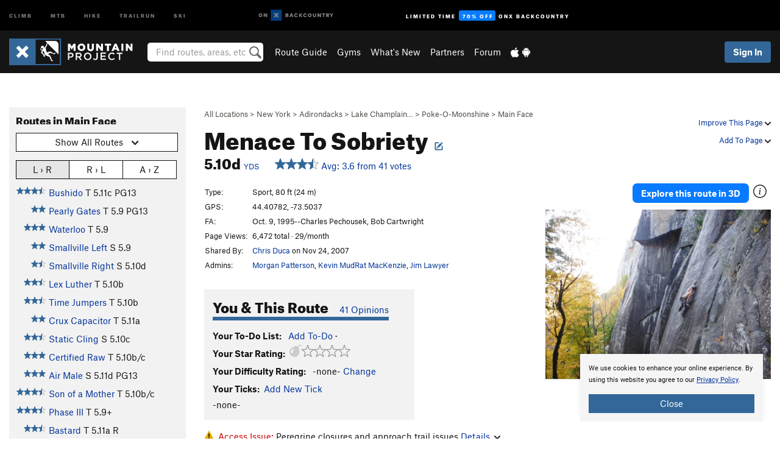

--- FILE ---
content_type: text/html; charset=utf-8
request_url: https://www.google.com/recaptcha/enterprise/anchor?ar=1&k=6LdFNV0jAAAAAJb9kqjVRGnzoAzDwSuJU1LLcyLn&co=aHR0cHM6Ly93d3cubW91bnRhaW5wcm9qZWN0LmNvbTo0NDM.&hl=en&v=N67nZn4AqZkNcbeMu4prBgzg&size=invisible&anchor-ms=20000&execute-ms=30000&cb=fa2f8ov3pfe7
body_size: 48816
content:
<!DOCTYPE HTML><html dir="ltr" lang="en"><head><meta http-equiv="Content-Type" content="text/html; charset=UTF-8">
<meta http-equiv="X-UA-Compatible" content="IE=edge">
<title>reCAPTCHA</title>
<style type="text/css">
/* cyrillic-ext */
@font-face {
  font-family: 'Roboto';
  font-style: normal;
  font-weight: 400;
  font-stretch: 100%;
  src: url(//fonts.gstatic.com/s/roboto/v48/KFO7CnqEu92Fr1ME7kSn66aGLdTylUAMa3GUBHMdazTgWw.woff2) format('woff2');
  unicode-range: U+0460-052F, U+1C80-1C8A, U+20B4, U+2DE0-2DFF, U+A640-A69F, U+FE2E-FE2F;
}
/* cyrillic */
@font-face {
  font-family: 'Roboto';
  font-style: normal;
  font-weight: 400;
  font-stretch: 100%;
  src: url(//fonts.gstatic.com/s/roboto/v48/KFO7CnqEu92Fr1ME7kSn66aGLdTylUAMa3iUBHMdazTgWw.woff2) format('woff2');
  unicode-range: U+0301, U+0400-045F, U+0490-0491, U+04B0-04B1, U+2116;
}
/* greek-ext */
@font-face {
  font-family: 'Roboto';
  font-style: normal;
  font-weight: 400;
  font-stretch: 100%;
  src: url(//fonts.gstatic.com/s/roboto/v48/KFO7CnqEu92Fr1ME7kSn66aGLdTylUAMa3CUBHMdazTgWw.woff2) format('woff2');
  unicode-range: U+1F00-1FFF;
}
/* greek */
@font-face {
  font-family: 'Roboto';
  font-style: normal;
  font-weight: 400;
  font-stretch: 100%;
  src: url(//fonts.gstatic.com/s/roboto/v48/KFO7CnqEu92Fr1ME7kSn66aGLdTylUAMa3-UBHMdazTgWw.woff2) format('woff2');
  unicode-range: U+0370-0377, U+037A-037F, U+0384-038A, U+038C, U+038E-03A1, U+03A3-03FF;
}
/* math */
@font-face {
  font-family: 'Roboto';
  font-style: normal;
  font-weight: 400;
  font-stretch: 100%;
  src: url(//fonts.gstatic.com/s/roboto/v48/KFO7CnqEu92Fr1ME7kSn66aGLdTylUAMawCUBHMdazTgWw.woff2) format('woff2');
  unicode-range: U+0302-0303, U+0305, U+0307-0308, U+0310, U+0312, U+0315, U+031A, U+0326-0327, U+032C, U+032F-0330, U+0332-0333, U+0338, U+033A, U+0346, U+034D, U+0391-03A1, U+03A3-03A9, U+03B1-03C9, U+03D1, U+03D5-03D6, U+03F0-03F1, U+03F4-03F5, U+2016-2017, U+2034-2038, U+203C, U+2040, U+2043, U+2047, U+2050, U+2057, U+205F, U+2070-2071, U+2074-208E, U+2090-209C, U+20D0-20DC, U+20E1, U+20E5-20EF, U+2100-2112, U+2114-2115, U+2117-2121, U+2123-214F, U+2190, U+2192, U+2194-21AE, U+21B0-21E5, U+21F1-21F2, U+21F4-2211, U+2213-2214, U+2216-22FF, U+2308-230B, U+2310, U+2319, U+231C-2321, U+2336-237A, U+237C, U+2395, U+239B-23B7, U+23D0, U+23DC-23E1, U+2474-2475, U+25AF, U+25B3, U+25B7, U+25BD, U+25C1, U+25CA, U+25CC, U+25FB, U+266D-266F, U+27C0-27FF, U+2900-2AFF, U+2B0E-2B11, U+2B30-2B4C, U+2BFE, U+3030, U+FF5B, U+FF5D, U+1D400-1D7FF, U+1EE00-1EEFF;
}
/* symbols */
@font-face {
  font-family: 'Roboto';
  font-style: normal;
  font-weight: 400;
  font-stretch: 100%;
  src: url(//fonts.gstatic.com/s/roboto/v48/KFO7CnqEu92Fr1ME7kSn66aGLdTylUAMaxKUBHMdazTgWw.woff2) format('woff2');
  unicode-range: U+0001-000C, U+000E-001F, U+007F-009F, U+20DD-20E0, U+20E2-20E4, U+2150-218F, U+2190, U+2192, U+2194-2199, U+21AF, U+21E6-21F0, U+21F3, U+2218-2219, U+2299, U+22C4-22C6, U+2300-243F, U+2440-244A, U+2460-24FF, U+25A0-27BF, U+2800-28FF, U+2921-2922, U+2981, U+29BF, U+29EB, U+2B00-2BFF, U+4DC0-4DFF, U+FFF9-FFFB, U+10140-1018E, U+10190-1019C, U+101A0, U+101D0-101FD, U+102E0-102FB, U+10E60-10E7E, U+1D2C0-1D2D3, U+1D2E0-1D37F, U+1F000-1F0FF, U+1F100-1F1AD, U+1F1E6-1F1FF, U+1F30D-1F30F, U+1F315, U+1F31C, U+1F31E, U+1F320-1F32C, U+1F336, U+1F378, U+1F37D, U+1F382, U+1F393-1F39F, U+1F3A7-1F3A8, U+1F3AC-1F3AF, U+1F3C2, U+1F3C4-1F3C6, U+1F3CA-1F3CE, U+1F3D4-1F3E0, U+1F3ED, U+1F3F1-1F3F3, U+1F3F5-1F3F7, U+1F408, U+1F415, U+1F41F, U+1F426, U+1F43F, U+1F441-1F442, U+1F444, U+1F446-1F449, U+1F44C-1F44E, U+1F453, U+1F46A, U+1F47D, U+1F4A3, U+1F4B0, U+1F4B3, U+1F4B9, U+1F4BB, U+1F4BF, U+1F4C8-1F4CB, U+1F4D6, U+1F4DA, U+1F4DF, U+1F4E3-1F4E6, U+1F4EA-1F4ED, U+1F4F7, U+1F4F9-1F4FB, U+1F4FD-1F4FE, U+1F503, U+1F507-1F50B, U+1F50D, U+1F512-1F513, U+1F53E-1F54A, U+1F54F-1F5FA, U+1F610, U+1F650-1F67F, U+1F687, U+1F68D, U+1F691, U+1F694, U+1F698, U+1F6AD, U+1F6B2, U+1F6B9-1F6BA, U+1F6BC, U+1F6C6-1F6CF, U+1F6D3-1F6D7, U+1F6E0-1F6EA, U+1F6F0-1F6F3, U+1F6F7-1F6FC, U+1F700-1F7FF, U+1F800-1F80B, U+1F810-1F847, U+1F850-1F859, U+1F860-1F887, U+1F890-1F8AD, U+1F8B0-1F8BB, U+1F8C0-1F8C1, U+1F900-1F90B, U+1F93B, U+1F946, U+1F984, U+1F996, U+1F9E9, U+1FA00-1FA6F, U+1FA70-1FA7C, U+1FA80-1FA89, U+1FA8F-1FAC6, U+1FACE-1FADC, U+1FADF-1FAE9, U+1FAF0-1FAF8, U+1FB00-1FBFF;
}
/* vietnamese */
@font-face {
  font-family: 'Roboto';
  font-style: normal;
  font-weight: 400;
  font-stretch: 100%;
  src: url(//fonts.gstatic.com/s/roboto/v48/KFO7CnqEu92Fr1ME7kSn66aGLdTylUAMa3OUBHMdazTgWw.woff2) format('woff2');
  unicode-range: U+0102-0103, U+0110-0111, U+0128-0129, U+0168-0169, U+01A0-01A1, U+01AF-01B0, U+0300-0301, U+0303-0304, U+0308-0309, U+0323, U+0329, U+1EA0-1EF9, U+20AB;
}
/* latin-ext */
@font-face {
  font-family: 'Roboto';
  font-style: normal;
  font-weight: 400;
  font-stretch: 100%;
  src: url(//fonts.gstatic.com/s/roboto/v48/KFO7CnqEu92Fr1ME7kSn66aGLdTylUAMa3KUBHMdazTgWw.woff2) format('woff2');
  unicode-range: U+0100-02BA, U+02BD-02C5, U+02C7-02CC, U+02CE-02D7, U+02DD-02FF, U+0304, U+0308, U+0329, U+1D00-1DBF, U+1E00-1E9F, U+1EF2-1EFF, U+2020, U+20A0-20AB, U+20AD-20C0, U+2113, U+2C60-2C7F, U+A720-A7FF;
}
/* latin */
@font-face {
  font-family: 'Roboto';
  font-style: normal;
  font-weight: 400;
  font-stretch: 100%;
  src: url(//fonts.gstatic.com/s/roboto/v48/KFO7CnqEu92Fr1ME7kSn66aGLdTylUAMa3yUBHMdazQ.woff2) format('woff2');
  unicode-range: U+0000-00FF, U+0131, U+0152-0153, U+02BB-02BC, U+02C6, U+02DA, U+02DC, U+0304, U+0308, U+0329, U+2000-206F, U+20AC, U+2122, U+2191, U+2193, U+2212, U+2215, U+FEFF, U+FFFD;
}
/* cyrillic-ext */
@font-face {
  font-family: 'Roboto';
  font-style: normal;
  font-weight: 500;
  font-stretch: 100%;
  src: url(//fonts.gstatic.com/s/roboto/v48/KFO7CnqEu92Fr1ME7kSn66aGLdTylUAMa3GUBHMdazTgWw.woff2) format('woff2');
  unicode-range: U+0460-052F, U+1C80-1C8A, U+20B4, U+2DE0-2DFF, U+A640-A69F, U+FE2E-FE2F;
}
/* cyrillic */
@font-face {
  font-family: 'Roboto';
  font-style: normal;
  font-weight: 500;
  font-stretch: 100%;
  src: url(//fonts.gstatic.com/s/roboto/v48/KFO7CnqEu92Fr1ME7kSn66aGLdTylUAMa3iUBHMdazTgWw.woff2) format('woff2');
  unicode-range: U+0301, U+0400-045F, U+0490-0491, U+04B0-04B1, U+2116;
}
/* greek-ext */
@font-face {
  font-family: 'Roboto';
  font-style: normal;
  font-weight: 500;
  font-stretch: 100%;
  src: url(//fonts.gstatic.com/s/roboto/v48/KFO7CnqEu92Fr1ME7kSn66aGLdTylUAMa3CUBHMdazTgWw.woff2) format('woff2');
  unicode-range: U+1F00-1FFF;
}
/* greek */
@font-face {
  font-family: 'Roboto';
  font-style: normal;
  font-weight: 500;
  font-stretch: 100%;
  src: url(//fonts.gstatic.com/s/roboto/v48/KFO7CnqEu92Fr1ME7kSn66aGLdTylUAMa3-UBHMdazTgWw.woff2) format('woff2');
  unicode-range: U+0370-0377, U+037A-037F, U+0384-038A, U+038C, U+038E-03A1, U+03A3-03FF;
}
/* math */
@font-face {
  font-family: 'Roboto';
  font-style: normal;
  font-weight: 500;
  font-stretch: 100%;
  src: url(//fonts.gstatic.com/s/roboto/v48/KFO7CnqEu92Fr1ME7kSn66aGLdTylUAMawCUBHMdazTgWw.woff2) format('woff2');
  unicode-range: U+0302-0303, U+0305, U+0307-0308, U+0310, U+0312, U+0315, U+031A, U+0326-0327, U+032C, U+032F-0330, U+0332-0333, U+0338, U+033A, U+0346, U+034D, U+0391-03A1, U+03A3-03A9, U+03B1-03C9, U+03D1, U+03D5-03D6, U+03F0-03F1, U+03F4-03F5, U+2016-2017, U+2034-2038, U+203C, U+2040, U+2043, U+2047, U+2050, U+2057, U+205F, U+2070-2071, U+2074-208E, U+2090-209C, U+20D0-20DC, U+20E1, U+20E5-20EF, U+2100-2112, U+2114-2115, U+2117-2121, U+2123-214F, U+2190, U+2192, U+2194-21AE, U+21B0-21E5, U+21F1-21F2, U+21F4-2211, U+2213-2214, U+2216-22FF, U+2308-230B, U+2310, U+2319, U+231C-2321, U+2336-237A, U+237C, U+2395, U+239B-23B7, U+23D0, U+23DC-23E1, U+2474-2475, U+25AF, U+25B3, U+25B7, U+25BD, U+25C1, U+25CA, U+25CC, U+25FB, U+266D-266F, U+27C0-27FF, U+2900-2AFF, U+2B0E-2B11, U+2B30-2B4C, U+2BFE, U+3030, U+FF5B, U+FF5D, U+1D400-1D7FF, U+1EE00-1EEFF;
}
/* symbols */
@font-face {
  font-family: 'Roboto';
  font-style: normal;
  font-weight: 500;
  font-stretch: 100%;
  src: url(//fonts.gstatic.com/s/roboto/v48/KFO7CnqEu92Fr1ME7kSn66aGLdTylUAMaxKUBHMdazTgWw.woff2) format('woff2');
  unicode-range: U+0001-000C, U+000E-001F, U+007F-009F, U+20DD-20E0, U+20E2-20E4, U+2150-218F, U+2190, U+2192, U+2194-2199, U+21AF, U+21E6-21F0, U+21F3, U+2218-2219, U+2299, U+22C4-22C6, U+2300-243F, U+2440-244A, U+2460-24FF, U+25A0-27BF, U+2800-28FF, U+2921-2922, U+2981, U+29BF, U+29EB, U+2B00-2BFF, U+4DC0-4DFF, U+FFF9-FFFB, U+10140-1018E, U+10190-1019C, U+101A0, U+101D0-101FD, U+102E0-102FB, U+10E60-10E7E, U+1D2C0-1D2D3, U+1D2E0-1D37F, U+1F000-1F0FF, U+1F100-1F1AD, U+1F1E6-1F1FF, U+1F30D-1F30F, U+1F315, U+1F31C, U+1F31E, U+1F320-1F32C, U+1F336, U+1F378, U+1F37D, U+1F382, U+1F393-1F39F, U+1F3A7-1F3A8, U+1F3AC-1F3AF, U+1F3C2, U+1F3C4-1F3C6, U+1F3CA-1F3CE, U+1F3D4-1F3E0, U+1F3ED, U+1F3F1-1F3F3, U+1F3F5-1F3F7, U+1F408, U+1F415, U+1F41F, U+1F426, U+1F43F, U+1F441-1F442, U+1F444, U+1F446-1F449, U+1F44C-1F44E, U+1F453, U+1F46A, U+1F47D, U+1F4A3, U+1F4B0, U+1F4B3, U+1F4B9, U+1F4BB, U+1F4BF, U+1F4C8-1F4CB, U+1F4D6, U+1F4DA, U+1F4DF, U+1F4E3-1F4E6, U+1F4EA-1F4ED, U+1F4F7, U+1F4F9-1F4FB, U+1F4FD-1F4FE, U+1F503, U+1F507-1F50B, U+1F50D, U+1F512-1F513, U+1F53E-1F54A, U+1F54F-1F5FA, U+1F610, U+1F650-1F67F, U+1F687, U+1F68D, U+1F691, U+1F694, U+1F698, U+1F6AD, U+1F6B2, U+1F6B9-1F6BA, U+1F6BC, U+1F6C6-1F6CF, U+1F6D3-1F6D7, U+1F6E0-1F6EA, U+1F6F0-1F6F3, U+1F6F7-1F6FC, U+1F700-1F7FF, U+1F800-1F80B, U+1F810-1F847, U+1F850-1F859, U+1F860-1F887, U+1F890-1F8AD, U+1F8B0-1F8BB, U+1F8C0-1F8C1, U+1F900-1F90B, U+1F93B, U+1F946, U+1F984, U+1F996, U+1F9E9, U+1FA00-1FA6F, U+1FA70-1FA7C, U+1FA80-1FA89, U+1FA8F-1FAC6, U+1FACE-1FADC, U+1FADF-1FAE9, U+1FAF0-1FAF8, U+1FB00-1FBFF;
}
/* vietnamese */
@font-face {
  font-family: 'Roboto';
  font-style: normal;
  font-weight: 500;
  font-stretch: 100%;
  src: url(//fonts.gstatic.com/s/roboto/v48/KFO7CnqEu92Fr1ME7kSn66aGLdTylUAMa3OUBHMdazTgWw.woff2) format('woff2');
  unicode-range: U+0102-0103, U+0110-0111, U+0128-0129, U+0168-0169, U+01A0-01A1, U+01AF-01B0, U+0300-0301, U+0303-0304, U+0308-0309, U+0323, U+0329, U+1EA0-1EF9, U+20AB;
}
/* latin-ext */
@font-face {
  font-family: 'Roboto';
  font-style: normal;
  font-weight: 500;
  font-stretch: 100%;
  src: url(//fonts.gstatic.com/s/roboto/v48/KFO7CnqEu92Fr1ME7kSn66aGLdTylUAMa3KUBHMdazTgWw.woff2) format('woff2');
  unicode-range: U+0100-02BA, U+02BD-02C5, U+02C7-02CC, U+02CE-02D7, U+02DD-02FF, U+0304, U+0308, U+0329, U+1D00-1DBF, U+1E00-1E9F, U+1EF2-1EFF, U+2020, U+20A0-20AB, U+20AD-20C0, U+2113, U+2C60-2C7F, U+A720-A7FF;
}
/* latin */
@font-face {
  font-family: 'Roboto';
  font-style: normal;
  font-weight: 500;
  font-stretch: 100%;
  src: url(//fonts.gstatic.com/s/roboto/v48/KFO7CnqEu92Fr1ME7kSn66aGLdTylUAMa3yUBHMdazQ.woff2) format('woff2');
  unicode-range: U+0000-00FF, U+0131, U+0152-0153, U+02BB-02BC, U+02C6, U+02DA, U+02DC, U+0304, U+0308, U+0329, U+2000-206F, U+20AC, U+2122, U+2191, U+2193, U+2212, U+2215, U+FEFF, U+FFFD;
}
/* cyrillic-ext */
@font-face {
  font-family: 'Roboto';
  font-style: normal;
  font-weight: 900;
  font-stretch: 100%;
  src: url(//fonts.gstatic.com/s/roboto/v48/KFO7CnqEu92Fr1ME7kSn66aGLdTylUAMa3GUBHMdazTgWw.woff2) format('woff2');
  unicode-range: U+0460-052F, U+1C80-1C8A, U+20B4, U+2DE0-2DFF, U+A640-A69F, U+FE2E-FE2F;
}
/* cyrillic */
@font-face {
  font-family: 'Roboto';
  font-style: normal;
  font-weight: 900;
  font-stretch: 100%;
  src: url(//fonts.gstatic.com/s/roboto/v48/KFO7CnqEu92Fr1ME7kSn66aGLdTylUAMa3iUBHMdazTgWw.woff2) format('woff2');
  unicode-range: U+0301, U+0400-045F, U+0490-0491, U+04B0-04B1, U+2116;
}
/* greek-ext */
@font-face {
  font-family: 'Roboto';
  font-style: normal;
  font-weight: 900;
  font-stretch: 100%;
  src: url(//fonts.gstatic.com/s/roboto/v48/KFO7CnqEu92Fr1ME7kSn66aGLdTylUAMa3CUBHMdazTgWw.woff2) format('woff2');
  unicode-range: U+1F00-1FFF;
}
/* greek */
@font-face {
  font-family: 'Roboto';
  font-style: normal;
  font-weight: 900;
  font-stretch: 100%;
  src: url(//fonts.gstatic.com/s/roboto/v48/KFO7CnqEu92Fr1ME7kSn66aGLdTylUAMa3-UBHMdazTgWw.woff2) format('woff2');
  unicode-range: U+0370-0377, U+037A-037F, U+0384-038A, U+038C, U+038E-03A1, U+03A3-03FF;
}
/* math */
@font-face {
  font-family: 'Roboto';
  font-style: normal;
  font-weight: 900;
  font-stretch: 100%;
  src: url(//fonts.gstatic.com/s/roboto/v48/KFO7CnqEu92Fr1ME7kSn66aGLdTylUAMawCUBHMdazTgWw.woff2) format('woff2');
  unicode-range: U+0302-0303, U+0305, U+0307-0308, U+0310, U+0312, U+0315, U+031A, U+0326-0327, U+032C, U+032F-0330, U+0332-0333, U+0338, U+033A, U+0346, U+034D, U+0391-03A1, U+03A3-03A9, U+03B1-03C9, U+03D1, U+03D5-03D6, U+03F0-03F1, U+03F4-03F5, U+2016-2017, U+2034-2038, U+203C, U+2040, U+2043, U+2047, U+2050, U+2057, U+205F, U+2070-2071, U+2074-208E, U+2090-209C, U+20D0-20DC, U+20E1, U+20E5-20EF, U+2100-2112, U+2114-2115, U+2117-2121, U+2123-214F, U+2190, U+2192, U+2194-21AE, U+21B0-21E5, U+21F1-21F2, U+21F4-2211, U+2213-2214, U+2216-22FF, U+2308-230B, U+2310, U+2319, U+231C-2321, U+2336-237A, U+237C, U+2395, U+239B-23B7, U+23D0, U+23DC-23E1, U+2474-2475, U+25AF, U+25B3, U+25B7, U+25BD, U+25C1, U+25CA, U+25CC, U+25FB, U+266D-266F, U+27C0-27FF, U+2900-2AFF, U+2B0E-2B11, U+2B30-2B4C, U+2BFE, U+3030, U+FF5B, U+FF5D, U+1D400-1D7FF, U+1EE00-1EEFF;
}
/* symbols */
@font-face {
  font-family: 'Roboto';
  font-style: normal;
  font-weight: 900;
  font-stretch: 100%;
  src: url(//fonts.gstatic.com/s/roboto/v48/KFO7CnqEu92Fr1ME7kSn66aGLdTylUAMaxKUBHMdazTgWw.woff2) format('woff2');
  unicode-range: U+0001-000C, U+000E-001F, U+007F-009F, U+20DD-20E0, U+20E2-20E4, U+2150-218F, U+2190, U+2192, U+2194-2199, U+21AF, U+21E6-21F0, U+21F3, U+2218-2219, U+2299, U+22C4-22C6, U+2300-243F, U+2440-244A, U+2460-24FF, U+25A0-27BF, U+2800-28FF, U+2921-2922, U+2981, U+29BF, U+29EB, U+2B00-2BFF, U+4DC0-4DFF, U+FFF9-FFFB, U+10140-1018E, U+10190-1019C, U+101A0, U+101D0-101FD, U+102E0-102FB, U+10E60-10E7E, U+1D2C0-1D2D3, U+1D2E0-1D37F, U+1F000-1F0FF, U+1F100-1F1AD, U+1F1E6-1F1FF, U+1F30D-1F30F, U+1F315, U+1F31C, U+1F31E, U+1F320-1F32C, U+1F336, U+1F378, U+1F37D, U+1F382, U+1F393-1F39F, U+1F3A7-1F3A8, U+1F3AC-1F3AF, U+1F3C2, U+1F3C4-1F3C6, U+1F3CA-1F3CE, U+1F3D4-1F3E0, U+1F3ED, U+1F3F1-1F3F3, U+1F3F5-1F3F7, U+1F408, U+1F415, U+1F41F, U+1F426, U+1F43F, U+1F441-1F442, U+1F444, U+1F446-1F449, U+1F44C-1F44E, U+1F453, U+1F46A, U+1F47D, U+1F4A3, U+1F4B0, U+1F4B3, U+1F4B9, U+1F4BB, U+1F4BF, U+1F4C8-1F4CB, U+1F4D6, U+1F4DA, U+1F4DF, U+1F4E3-1F4E6, U+1F4EA-1F4ED, U+1F4F7, U+1F4F9-1F4FB, U+1F4FD-1F4FE, U+1F503, U+1F507-1F50B, U+1F50D, U+1F512-1F513, U+1F53E-1F54A, U+1F54F-1F5FA, U+1F610, U+1F650-1F67F, U+1F687, U+1F68D, U+1F691, U+1F694, U+1F698, U+1F6AD, U+1F6B2, U+1F6B9-1F6BA, U+1F6BC, U+1F6C6-1F6CF, U+1F6D3-1F6D7, U+1F6E0-1F6EA, U+1F6F0-1F6F3, U+1F6F7-1F6FC, U+1F700-1F7FF, U+1F800-1F80B, U+1F810-1F847, U+1F850-1F859, U+1F860-1F887, U+1F890-1F8AD, U+1F8B0-1F8BB, U+1F8C0-1F8C1, U+1F900-1F90B, U+1F93B, U+1F946, U+1F984, U+1F996, U+1F9E9, U+1FA00-1FA6F, U+1FA70-1FA7C, U+1FA80-1FA89, U+1FA8F-1FAC6, U+1FACE-1FADC, U+1FADF-1FAE9, U+1FAF0-1FAF8, U+1FB00-1FBFF;
}
/* vietnamese */
@font-face {
  font-family: 'Roboto';
  font-style: normal;
  font-weight: 900;
  font-stretch: 100%;
  src: url(//fonts.gstatic.com/s/roboto/v48/KFO7CnqEu92Fr1ME7kSn66aGLdTylUAMa3OUBHMdazTgWw.woff2) format('woff2');
  unicode-range: U+0102-0103, U+0110-0111, U+0128-0129, U+0168-0169, U+01A0-01A1, U+01AF-01B0, U+0300-0301, U+0303-0304, U+0308-0309, U+0323, U+0329, U+1EA0-1EF9, U+20AB;
}
/* latin-ext */
@font-face {
  font-family: 'Roboto';
  font-style: normal;
  font-weight: 900;
  font-stretch: 100%;
  src: url(//fonts.gstatic.com/s/roboto/v48/KFO7CnqEu92Fr1ME7kSn66aGLdTylUAMa3KUBHMdazTgWw.woff2) format('woff2');
  unicode-range: U+0100-02BA, U+02BD-02C5, U+02C7-02CC, U+02CE-02D7, U+02DD-02FF, U+0304, U+0308, U+0329, U+1D00-1DBF, U+1E00-1E9F, U+1EF2-1EFF, U+2020, U+20A0-20AB, U+20AD-20C0, U+2113, U+2C60-2C7F, U+A720-A7FF;
}
/* latin */
@font-face {
  font-family: 'Roboto';
  font-style: normal;
  font-weight: 900;
  font-stretch: 100%;
  src: url(//fonts.gstatic.com/s/roboto/v48/KFO7CnqEu92Fr1ME7kSn66aGLdTylUAMa3yUBHMdazQ.woff2) format('woff2');
  unicode-range: U+0000-00FF, U+0131, U+0152-0153, U+02BB-02BC, U+02C6, U+02DA, U+02DC, U+0304, U+0308, U+0329, U+2000-206F, U+20AC, U+2122, U+2191, U+2193, U+2212, U+2215, U+FEFF, U+FFFD;
}

</style>
<link rel="stylesheet" type="text/css" href="https://www.gstatic.com/recaptcha/releases/N67nZn4AqZkNcbeMu4prBgzg/styles__ltr.css">
<script nonce="ccTRngHsClqm7D5aVTI8yg" type="text/javascript">window['__recaptcha_api'] = 'https://www.google.com/recaptcha/enterprise/';</script>
<script type="text/javascript" src="https://www.gstatic.com/recaptcha/releases/N67nZn4AqZkNcbeMu4prBgzg/recaptcha__en.js" nonce="ccTRngHsClqm7D5aVTI8yg">
      
    </script></head>
<body><div id="rc-anchor-alert" class="rc-anchor-alert"></div>
<input type="hidden" id="recaptcha-token" value="[base64]">
<script type="text/javascript" nonce="ccTRngHsClqm7D5aVTI8yg">
      recaptcha.anchor.Main.init("[\x22ainput\x22,[\x22bgdata\x22,\x22\x22,\[base64]/[base64]/MjU1Ong/[base64]/[base64]/[base64]/[base64]/[base64]/[base64]/[base64]/[base64]/[base64]/[base64]/[base64]/[base64]/[base64]/[base64]/[base64]\\u003d\x22,\[base64]\x22,\x22wphhHQFjWUNGTm1xMHDCoU/Cg8KmGC3DgDfDqwTCoyPDuA/[base64]/H8Kfw5rDuMKqHsO3wqgjw4vDu8O0w7DDlMOUwqLDisOeOigfWTI6w7FxJsOCBMKOVS9MQDFew4zDhcOewrV9wq7DuBUNwoUWwoHCvjPChi1IwpHDiQLCusK8VApfYxTCm8KjbMO3wo8RaMKqwp7CrynCmcKOEcOdEDDDjBcKwp3CkD/[base64]/DkV/DnkgfP8Ozw7lqRMK6NRbCkGDDoAdBw5d2MR3DucK/wqw6wpjDm13DmlRLKQ1wDsOzVRkUw7ZrCMOyw5dswqRXSBslw7gQw4rDtMOsLcOVw4jCgjXDhmcYWlHDocKENDt2w7/CrTfCrsKPwoQBdDHDmMO8FHPCr8O1OmQ/[base64]/Dh8OUwr3CrcKqwqHDgMOVV8KPwp0TUMKpw4EJwqfChykvwpRmw43DoTLDoh8/B8OEM8OKTylTwp0aaMK1EsO5eSBPFn7DmynDlkTCkCvDo8OsUsOGwo3DqjJGwpMtSsKYEQfCrcOOw4RQR0Vxw7I6w5ZcYMOJwosIIlbDvSQ2wo9vwrQ0dHEpw6nDq8OmR3/ChifCusKCSMK6TMKgFjNIT8KNw43CucKDwrtGGMK1w590Jmw1bSPDuMKlwos0woMdCMK+w5ILB39SDwbDpzNtwpfCmcK1w7bCrUt0w5IcMzPCucKPGWlCwq/Ds8KOch5jG07DkMO2w7gGw6XDiMKJCCo5w4ZvXMOBfcKWZV3DigQfw5JswqjDmcKCEsOobDMuw5rClWFAw5HDgcOQwrrCpG8DSSXCtsKCw7B6JnxAFcKeFxF9w4kvwrNjZGXDksOLNcKowo1bw5N2woFmw4lUwpoCw6jCvVjCjW5/EMOlGzUdS8O1D8OBIQHClQAIHWl5Kws2P8KGwqVcw6cswqfDsMOUDcKAIMOUw6rCicO3QhvDiMOfwrTDkDgYwqtAw5rCnsKjHMKgPsOqL1Z3wq1+S8ODO1kiwp/DmjbDj15CwppDdgjDlsK6PDRXNCvDq8O+wocJGsKgw6rCrMONw6rDthsrdkPCgcKkwqPDv0AOwqXDmMOFwqJywp3DvMK3wpLCvMKxUG0owrjCvBvDp2YKwpPCscOIwqMZFMK1w7EDC8KwwqUeCMKpwr7CtsKiV8O5FcKow6TCgl/DgcKGw7UtOsOONMKzdMO/w7bCoMKPEMOsbhPDmTkjw5tEw7PDpMK/[base64]/DgcKEZsKgworDnATDvcOhwrjDpcKWfMKtwq3DnSwWwrdKdMOww4HDoWJ/PHjDhxxvw67CgMKmdMOKw5PDhsOMBcK7w7loc8OhdsKJHsK7EjIPwpl+w6xFwotLwp/[base64]/CqB/Dv3caw4pcVwbCsMKqagEnwr0ARMO8dMOMwrvCs8KNc0tKwos/wogCMcOrw6cfBcOiw6d/ZMKrwpNvWsOkwqkNPsKGP8OyFcKhOMOzecOALgfCgsKew5l9wqHDijXConPCuMKJwqsvV3wDDXXCscOkwoHDnALCp8KzesKQDw5YRcKdw4BVH8O3wqM/[base64]/[base64]/CkyoFw4lpFSB3asK7wpF2w7YBw58/[base64]/w4jDucK6e8K4w7HCmMKOwq18CCzCk8K0wrPCvcONZ0TDp0ZowobDiwUZw7/ChFvCk0B3XlhAUMONOGRlQErDpGPCs8Obwp/Ci8OCAEjClVbDoyU8UBnCjsOPwqpTw40Ow61VwpRNMzrCrEPCjcOud8OPesKAdzx6wpHCoGdUw5rCumrDvcOIYcOmPh/CtMOiw6rDtcKLw5QOw63CrcOrwr3Dslhwwq0yFUzDksKxw6DDq8KaaSsJJT02wrApbsKhwqZuAsKCwpjDgcO+wpTDhsKUw4djwq3Dp8Oyw4pPwqhCwqzClgAAfcK4eWlIwprDo8OEwp5Gw4R9w5jDpjkobcK4FsOBCW19BVdLeXsjBlbDsz/CrVfCp8Kwwrlywq/DuMO5A04RKnhbwotcf8OGwo/[base64]/CucKhE8OiehDDgcOPJS15E3Ukd8OPEn1Uw5JbI8O0w5nClUtyEDHDrjnCoAoRaMKqwqZhfEoRMUHChcKvw6oxJcK1X8OUbgZsw6ptwqzChRrCosKAw7vDv8Kiw4LCgRglwrHCq281woXDssKhSMOXw4nDucKSVnTDgcK7bMKcLMK7w7JxecOsbx3DoMKGDmHDrMO/wrTChMOLN8Klw7PCl1LCh8OLesKIwpcPBQfDtcOPHsOjwoVnwqtdw6s7NMKbUWNcwpJpw4wCGMOhw4vDtXEsRMOcfDBZwqHDp8OMwqM8w6Fkwr9owp/[base64]/[base64]/[base64]/[base64]/DownCscKzw6BNUT8lwqEWw6jCvcK/AMKOwqbDqsOhw4kbw5nCgcODwrgVNcK7wp0TwpfDlQQIEjcuw5/Dj3MKw7HCisKbGMOKwp5nBcOUa8O7w4IMw6HDvsOAw7LClkLDrQfCsCzDjAfDhsKZdU/CrMOhw7l2OErDhhbDmETDgjfDliYOwqXCvcOgCV4Dwq8jw5vDicO+woYTCMKFc8Kjw4E+wqN5XsK2w4/CkMOpw7htV8OtBTrCqTfCicK6XlDCtBR4BMOzwq8cw4/CosKjIjHDog0WPcKSMMK0UDUGw7RwB8KNHMKXQcOLwqAow7h2R8OQwpZdFQ94wqdUTsKmwqRkw6Bxw4rDskcsJcOtwoAmw6IXw6/CjMOZwoTCn8O4Q8K/QD0Sw7Rgb8OSwqzCsE7CqMKNwpDCu8KfLR3DmjzCgsKxWMOrJVRIE1hKw7XDgsOMwqAcwqllwqt6w5hmfwNXODQYwpnDvzZxKsKyw73CvcKWXHjDsMKGUBUswr5WccOfwpbCnsKjw6lxAj4iwoItJsK/SWnCn8KUwq81wo3Dt8OnP8OnFMODdMKPXcKlw6DCoMKmwqDDnXDCq8OjVcKUwqAwCyzDpUTCrsKhw7LDp8OXwoHDlnrCn8Ktwrk5QsOgeMOOfWsIw7V3w7IgSUAdCMOXXxrCvR3CnMOxbi7CjTDDmUYfHcO8woHCnsOdw6hjw7kSwpBSQMO0TMK6E8Khw4sAJsKbwr4/NAPCvcKTMcKVwo3Cv8OYLsKQABXCrXlww4ZlSRPCrwAaFMKiwo/Dr3nDkhtwAcOqQGrCsDXChcKuQcOIwqrDsH8AMsOOMsKHwowPwqnDulnDgTk/w6PCv8KuTcOgEMONw4Vmw40Oe8KFPCwrwowgSj/Cm8K8w5l9N8OLwrzDpX5DN8O7wpvDhMOgw6XDrFgMDsOMEcKawq5hJk4xwoAFwrbDp8K4wrQbVDzCiwTDjMKIwpJ6wohGwrvCjhFJGcOdTQlhw6fDh1rDr8OTw6xVw7zChMOiLF11YMOYwp/[base64]/DtcO1RHLCkwg9MiLCsmbCqsObw6VbcjPDmE/[base64]/CmQvCrx7Dp8OdKXHDgyvCkcKfw7hGwoPDucKMVsK5wqphHRJKw5fDkMKccUJmIsO4TsOzPWzCrsOawp5XJMOyAzsLw7XCrsOXVMOcw5LCqXrCoF0NYS8mW2jDv8KpwrLCn0MzScOnFMOww6/Dq8ORMMOFw4stJsKTw6k7wodrwqTChsKgB8K3wpnCnMKUIMO9wozDnsKyw4PCqRDDmxU5w5YOE8KpwqPCssK3PsKGw7/DrcOQHTwHwrzDgsODDMO0ZsOVwq5QbMO/MMONw7V6SsOFah5YwrDCssOpMgJjC8KCwqrDtC9QS27CgsO+McO3b3YhcG7Dt8KJCWNBfFgQC8KiVVbDgsO+YcK+PMOFwp3ClcOgdhTCgGVAw5/DjMO1wpzCncO6ZlbDhEbDkMKZw4EXTVjCqMOWw4/Cq8KhLsK0woQZLHbChG1vEkjDosOCS0HDuWbDqVlBwrdMBz/ClFF2w5HDngw/[base64]/Dn8O0SsKZwqXChMK1XTPDvWnCtsKnSsKUwpLCoXpUw5fCkcOZw6F9JsKJPxjDqcKfTWAow5vDiyAbXMOowpEFZsKswqMLwpEHw6dBwrYrS8O5wrnCo8KfwqnDhMKALlvDnm3Dk07DgSxCwqnCtQcLZ8Ksw7lqY8KCMzA6RhRRCsOawqrDisK4w5zCl8KtVsKfN30/L8KqTVkqwpfDrMO8w4DCnsO5w5Udw6BcdcOZwpfDklrDqkE1wqIIw6lSw7jCoAE4UhdnwpgGwrPCgcKrNm19dcKlw4UqAjNCwoFZwoYGFQZlwp3CpHXCtHtUEsOVYDHCvMKmaXp6bU/[base64]/[base64]/[base64]/TDdXQcKqw4vDhSTDnAjCsHFcw6/ClcOiUUXCoyxidlbChUzCuVNdwohtw4HDocKYw63Drl/DtMKfw7XCksOew6dIO8OeJ8O/VBN3KXAuGMKmw61cwrthw4Aiw5Iyw6NNw6ssw6/DusOdHmtiwoN1fyTCo8KeXcKmwrPCs8O4GcOAFTvDqDzCkcK2ZRnCkMOqwr3DrcKwUcKERMKvHMK1Tx/DkcK9SxNrwr5YM8O6w7UCwp/DgcKQNxRTwqE5R8O6a8K8DRrDjG/DvsKpCMOZUcO6VsKrZERmw5kAwr4nw4N7csO+w4vCtk/DusORw5/[base64]/Cl1NLw5PDtV4rcWMpWcOPYcKVw7bDssKcB8OtwpEHMcOzwr7Dh8KOw7TDnMK9w4bCgiLDnyTCjEZJBn7DpzLCoiLCqsORBcKOUxERdC/Dh8OmEXTDgMOYw5PDqsO9OxA9wpbDmy7DksO/[base64]/ClXxMI8OsMMOaw6xtw7ljwo7CssOXBiZdw61Kw6DCo2bDvgvDq0nDvUcXw4BaQsK/XyXDrDUZd143WsKWwr7CpR5nw6PDncOgw47DoB9dN3kuw6zDsGjDvEM9KhtGZsK7wqICaMOIw5zDhxkqE8OIw7HCj8OybsOdKcOBwp8AR8OCAAoSZsOow53CpcKPwrZ5w7k3QWzCmR/DocKSw4LCt8O8Ch9lIkEdFRbDhQ3CkGzDoiR3w5fCjknCo3DCvsK1w7MZwr4iAm9PHMO/w7TCjTcqwozCrgBQwrPCsF0UwoYDw5d6wqozwrjCo8KcJsO0wosHVHQ5wpDDiSfDsMOqEH9BwozCoyk3AcKKGSc9OiVoKsOxwpLCv8KXW8KkwrDDnwXDnQjDvTB2w5zDqgHCnRrDqcOgYWU+w6/DiwHDlGbCnMOxQRQZUMKpw655cgrDjsKIw7LCmsKIW8O7wpASTgsiCQ7DvCfClsO0EcOMeXrCtjFkfsK9w49iw6B2w7nCp8O5wpfDncKvA8OxRRrDqcOfw4rCvn9cw6gFVMO0wqJIe8O7LA/CrlfCsjAcMcK6e17DuMKwwrjCgz/DuTjCi8O0QCtlw4vCkGbCr1nCtxhYEcKVYMOWJFrCvcKowp/DucKoVVLCmHcaLcOFCcOhwolhw7jCo8OCb8KNw5TCuXDDoQXCk3wtccKgUHAFw5TCgBlLQcOkwrPCtn3DrwArwqNyw79jCUrCmHfDl1XDhFLDqAHDvHvDscKtwpQtw64Dw5DCgE0ZwoYGwqTDqXnCvcODwo3DnsOVTMKvwqt/WTdIwpjCqcODw5ELw5rCkcK7PyrCvVPDrWzDm8OwR8ODwpVtw5gFw6Nrw4sPwpgew5LDhsOxdcO+wrHCn8KyEsOkWcO7LsKZCcOaw4nCh3RIw4E4woEGwq/DsHvDiW/CsCbDo0XDsy7ChQQGUmQtw4fCvx3DuMKUFiw6BAHCq8KIeiLDpxnDngnCocORwpPCqcKiFEbDoikIwpUmw4BzwqRBwrJpTsKcBEB1A1nCgcKAw69lw7YJFcOFwoAfw6LDilvDicKwbcKZwrvDgsKyV8Klw4nCt8OsUMKOSMK5w5bDn8OJw4wXw7Evwq/DqFgBwpTCuCrDoMKZwr9Yw5fCncOCT0LCvcOsFT7DonXCpsKqDS3CgMOlw4/Dm3INwpwpw5djNMKNLltGYDcCw7h9wrzDhhogV8KSCcKScsO+w6PCkcO/PyzDnMOZTMK8JsKXwr4ow5l9wpTCmMOQw6l3wq7DpsKIwrkDw4nDrW7CtABdwpAKwoUEw4/DphtyfcK5w4/DqMOAfl4uQMKtw7ckw4XDg1dnwqLDkMOqw6XCqcKpw53DuMKQFsO/w79nwr4vw75Yw7/CqmsMw7bCn1nDtnTDnEgKe8Olw45Fw6AoUsOJwoTDo8OGcxXCmQkWXTrCrsOjDMKxwrTDrTzCsGEScMKgw7c9w6NpLW4bw7PDgsOUT8O+T8KswoZnwp/Dn03DtMK/Hm/[base64]/DosOyw6fCqcOHX8K+w5bDjm43CEBFB8OULFZ4KMKrH8O3K2oxwr7Dt8OlYcKtfBknwqLDpxAVwoM9WcKXwqrCui5ywrgLU8K3w5nCl8OSwozCh8KfEMKdbhlSUh/[base64]/CuUEXw6TDl8Ohw6nCu8Kzw7RAHV57UnPCpzdNW8KVXmPDrsKxSgVRVcOuwokeKycSe8Ocw7DDsT7DlsOvUsOBWMOYO8Kww7JuYiseDiQ/Tj9Bwp/DgX11Eg9aw4Juw7YVwp3DtxN8EyJsLzjCqcKRwpsFYzgDb8OXw7rDoWXCqMOICmzDhTJYHTFOwqPCvCoLwoslV3TCp8O9w4HDvTvCqDzDoCcrw5fDnsK/w7oxw6NqfBTCuMKlw6nDmcOPRsOaI8OUwoFLw7MwWCzDt8Kqwp7CoxUSZlbCsMOpc8K3wqpNw7zDuhMDOcKJOsKJRxDCs3YzTz3DjlfCvMO1woM3MMKoUcKiw4E6HsKCPsO7w5DCvWHDk8OOw6s2UcO4Si87P8Orw7rDp8Ojw7/CtWZ7w6hNwqjCh30gNjV/w5LCrDnDlkwVbTsHPxx9w7bDijNsUgRIT8K3w4UTw6PCi8OkXMOuwqBNH8KwE8KtV3t3w4nDgxTDqcOwwpjCpmbCvnDDlytRSBwxTSIZe8KXw6lDwr9ZBTgiw6bCgSNDw6/CqTJ2wqgvJVfCgXZQwprCj8Kew7FqKVXCrDjDo8K/HcKGwq7DolxiOMO8wpDCscKyB3d4wrbCjMO4EMO7woDDl3nDhggiDcKVwobDk8O0TsKowrR9w6A/C13Ck8KsZDxhGS7ClB7DvsKlw5PDg8ONw7jCr8OIQMKCwq3DpDjDpxbDmUYMwqTDicKBXMK6A8K6BUEPwp8awqw4VAfDgAtcwprCjA/Ctxt2wr7DrTTDqUR4w5nDpHYcw5RMw5XDqjPDrwkbw7XDhWJ1TlhLU2TCliEJHMOIeHvCgcK9dcKWwp8jNsKdwrbDk8OHw4DDi0jCiFx6ZToWAF8aw4vDvxN+UDzCm3dRwq/CjsOfw6drDsOSwoTDt0UfMcKIBBXCvFrCmAQRwrTCgcK8EQhHw43CjWrClsOrEcKpwooZwpcVw7UTccO6QMKAw77Dj8OPHzYzw4XCnMK0w7YJbMOVw6vCjiDCicOZw71Ow4vDp8KUwojCoMKjw4PDlsK6w7RUw7TDn8OKbGoWSMK2wqXDpMOdw5kHGjwrwo1UaW/ChiTDj8O4w5fCncKtesKBbhTCh2wXwr94w6xawojDkGbDjsOmPDvCox/CvcKOw7XCoEXDhHvCpcOewploDkrCqjQ6wpp+w5FDwoZZLsOoUjNcw5nDn8KWwqfCq3/ClELCvDrCu17CmjJHdcOwNXEVL8KvwqDDrwlmw4jCngPCtsKQFsKWcnnCiMOpwr/CiRvDtjAYw77CrTU3FEF1wrF1OcKuAcOmw7HDgXjDnGrDqMKLcMO4SAIPSkE4w4vDgsOGw6fCiU0bTTPDlhstKcOJbQQrcQXDqW/DiT88w7I+wogNPMKywr81w4AKwrQ7bcO7SXMZRhfCm2zCsGgqWQQqfznDpMK6wogMw4/DjMOtw5pxwq3Dq8KqMhklw7/CkSLCkF8sWsOsesKCwrrChcKJwq3CsMONTHHDhcOhT33DpRlyPmhIwoMrwo0mw4PCnsK+wrfCncK/woxFZh7DqGM3w6PCgMKFWwFew4kCw7Vxw7jCtMKww4LCt8OeWyxVwpwRwqJOSTDCosOlw44Awr9AwpNgcALDgsKfAhB3Ix/[base64]/OMKCw6pmMX3CuinCjXHCmnLCscOgcDrDucKAMcK4w6Uoa8K9Oh/ClMKGMwcXUsKjHQR3w5dkesKceW/[base64]/QwXCvVrDlBsnw64+FEPCsBLDundXGMOMw6fCk0XDgsOaZ1p4w6RrVzlEw6rDu8K/w7ovwrssw70Fwo7DqxsfVEDCjW0DSsKLFcKfwoXDoxvCvzDCv3RlbcO1wqgoBGDCksOCwqbDmjHCh8KIwpTDjkd8XS7DmAXCgcKxwrVewpLCnCpFw6/DrBR6wpvDjhE2bsK4b8KneMK4wqNVw7bDnMO0M2DDjzbDki/Cok3Dj0PDlkTDqgnDosKjFMKDNMKwBsKafXLCtSJPwqzCvjcxZ0BCNRrDoD7CjR/DtcOMQm5Cw6drwopcwoTDkcOxVRwPwq3CusOlwrfDlsKOw67Do8OXUgPDgRUeGMOJwp7DrUlUwolcaTTCrydtw5rCusKXOB/DvsK7OsOuw5rDt0o0K8OHw6XDuANFNsOMw7s5w4tCw4HDthLDjx8FFcOCwrp7wrNkw4I2PcOPXxzChcKFwoU8HcKtWsORdE3Dk8KAcgc0w5Ziw47CvMKrBQnCj8OFHsOjasKUPsOuUMKXa8OZwqnCqlZAw4p/JMO9PsK0wrxEw5d+IcO1RMK5JsOoEMK7wrx6fC/Dq1PDocO/w7rDmcK0W8O6wqbDq8KVwqNKLcKlccOnw7EPw6dow7J1w7V1wqfDjMKqw4TDvUAhd8OqCcKEw49uwoPCvcKYw7wWWS99w53DpFpRHwTCjkc1CcKgw4cXwojCoT5pwrjDrgXDlsOPw5DDj8O/w5bCmMKXwolVR8K+LznCi8OfGsKtc8Knwrwbw73Du3E5wovClXR+w6PClHJgZS/DmFDCq8KcwqPDssO9w5RBFR91w6HCusKmScKVw4BkwpzCsMOuw4nCrcKuNsOYw6vClF07w7oFUC8ww6Uqa8OfXyMNw5g0wq3Ck24+w6XCpMKnGDcrYAXDkXbCmMOsw5fCt8KDw6VFR2ZvwpLDmAvCh8KQVUtywp/[base64]/wrvCv3zCnMKWw7hVCwQfwrAcw68XYwLCisO+w5ckw7p4KjbDrMKmYsK2TVI8wqh0N1DClsOSwq7DiMO6bn/CtwbCoMOMWsKGHMKvw5HCosOJDV9KwrjCp8KOUMKGMzvCpVDDoMOUw74pBXXDnCXChMOrw67Ds2ENTcKUw6ksw6UhwpM2aDhGO1Q+w6fDtz0oKcOWwrd9w5s7wr7ChsKoworConM+w48QwpYCMlRXwqEFwr8hwqzDsg8ow4fCqcOCw5V0dcKPfcO/wo4Zw5/CsUbDisOFw73DuMKlwqcLfMOiw5cCc8O4wpnDu8KXwoZpb8K6wrFbwrjCtCHCisKPwqVTMcKieF5GwqrCgcOkIMKFY2FHV8OCw7BpWcKQdMKNw6kgDiRGPsOjIsKcw40gFsOKf8ORw5xuw53DgCTDvsOvw4LCr13Cq8KzKUvDvcOhAsKTR8O/w7rCnixKBsKPwoPDs8KHHcOMwosrw5HDih4uw6hESsKCwofDj8O5RsOzGVTCn2FPfyRiFnvCghvClsKARlkFwp/[base64]/[base64]/[base64]/DrsKlbUFaf8KhwqFywoPDhjTDt13DmcKawqg6fR8rTSUowq52wowowqxnw69VYl8QGmbCrRkzwol/[base64]/Ch38GBsKUOcKlPGDDisONBcOFw67CsCwoMXEZIm0AOyAdw4nDlCFCSMOIw6rDm8OOwpHDjcOWf8OqwrDDocOqwoLCrQ1mV8OAYwPDh8O3w7kIw6zDlsOHEsKiWzXDsw/[base64]/CoybCg8KRwpVXTk3Dg8KEY1DCgjImw5VtJD5vVzdcwq/CmMO2w7jCh8Kxw5nDiVXCkkNLH8KlwqBqVMKhFGrCl15ewqPCnsKQwoPDu8Ouw7zDkSLCjCLDksOGwpoZwr3CvMOzXk4bccKow6zDoV7Dsz7CujDCtMK8Py1MPG4AZhZLwqE8w6Bkw7rCnMKtw5g0w5TDrEnDln/DjRNsIMKNEwJ0OsKGT8KWwonDtsOFeFUAwqHCucKGwpJZwrXDksKqVTrDj8KEcVjDv2klwr8yRMKrJRZDw7Z8wqoFwrPDkQDCugtWw4DDvMKyw5xqVsOAwrXDusKjwqHDn3fClDhLfU7CpcOASAA4wp11w41dw7/[base64]/Dh8Kdw6dNw77DgirCnA06UiQiwqh8w7PCscO6wpRuwoPCkzzDs8OgJMOnwqnDs8OMU0jDihvDqMK3wpAFMBwRwpwgwqNTw4TCkX7DqXUqJMKDeC5Ww7fDnzHCh8K0EsKkD8KoEcK9w5HCgsK9w75/[base64]/DpMOgQ8O0I1bDsMO2TMK6TcKCw5nDmMKsEjp6csKzw6PDoH/[base64]/Ds8O4RjV5w7/Cq8OnKBXCisOkRMO5BsOfwrc5wp5pXsOUw6jDjsOvY8KpGiPCgRjCq8OtwrcowoZWw5VTw6vCtF3CtUXChD3CpBLDisOPWcO5wp7CtcO0wo3DvcOCw6zDsRYhN8OESn/DvRBrwoXCqUVswqZqMXjDpB3CulXDusOwP8OFVsO0VsOwNkdzLi4+wpZwSsKWw67CqmY3w7Epw6TDocK/[base64]/DpH/[base64]/[base64]/[base64]/Cu8KpwqrCo8Otwqoaw4nDiCFISwgRw75tT8KuZMKgKMOiwpZAfTfCjnzDsw/Dk8KLD0/DscK8wovCpz8Tw57Cl8OsXA3CoGJvecKeOxjDsgxLBUhydsOEC39kQlvDkRTDsnfCp8OQw5/DlcOzO8OwO3jDh8KVSHAJAsKpw55QIjvDpCdbV8KUwqTCg8K5SMKLwrPChlPCp8K3w7opw5TDoRTDksKqw69sw6VSw5zDp8KOQMOSw6RHw7TDmhTDlkFtwpHCjFvCiQTDocOaLcO7ZsOzIEZBwqNGwoh4w4nDugMRNlUJwrQ2d8KVHUg8wo3Cgz4qPD/Cn8OUTcOQw4hHw77CiMK2V8Ozw4vCqsK3cQ/DhcKKRMOBw5HDi19Wwrg1w5bDrMKTZnE0wpzDhRUhw4TCg2DCpmcrZjLCpMKqw5rCsDRPw7TDmMKXJm0Zw6LDtiAnw6/CuUUiwqLCgcKCUMOCw4FAw4p0WcOTEz/DisKOecKjanHDt1hYL3EtCXXDq1d8NXbDs8OkSUpiw7pvwrNWJH8OQcK2wpbCiBDCl8OjMUPCucKgLCgewr9Jw6NsasK2MMO0wrMww5jCksOjw5tcwpZwwr5oKy7DoC/[base64]/Ch8KkeTdyKD0GwptZwromwr/CqWvCscK6wootZsKww5PCmR7CrDjCqcOWZgbDnSdJPWLDtMKsSwcbRzTCosOGdBk4ecO9w7gUHsOEw7DDl0nDo0pjw71/PF89w74cX07DknjCoyrDrsOgw4LCpwBsD1nCqXsVw4jCpsKSfkViG0/DigoJbcOrwqLChUTCs1/CjMO9wqnDiDLCmlvCp8OpwoLDtMK/SsO/w7tlIXQYa2/[base64]/[base64]/ClhgNwrHDucOYEsKTIEhkw5PDuyAeRSoew5USwpoaKMO9DcKbKGDDk8KaI3jDoMO/O1rDvcOiBSJuODk6f8KOwrk9EWxow5RwDCXDkVYzCSBGTiIbUBDDksOywp7CrMO6dMOjJG3CqwLDk8K5ecKHw5zDuB4eMjYrw6zCmMOKTG/CgMKzw4JVDMOfw5c5w5XCmRDCo8K/RiZ2aCMDTMOPYlcGw53CgQXDmHHDhkrClcK1w5nDpEdPdTY4wqbDpGNawqhcw6kjNsO4YQbDs8KXe8OAwrJyTcO+w6fCnMKGXzzDkMKlwpVNw7DCicKgVRoIMcK6wofDhsKQwrAeA0h8GBkywrDCkMKFwqHDocK7esOgM8O8wrbDrMOXdVF4wpxmw4hudnd3wr/[base64]/DrcKiw4gXw7fDlsOfVSrDs3TDsFsuwoEEwp7CvRFkw5TCh33Cugdfw5DDvCEYdcO5w6bCjTjDvj9dwqQPw5jCs8KYw7pECDlQe8KvRsKBCcOJw7l2w6jCjMKXw7UsEB03CcKLLCQiFFwWwr/[base64]/[base64]/[base64]/Cr0gmwrrCqMOcw5ZYIw5Jw47DosKwVyJ+ZETCjsONwpzDryxmFcKTwrfDqcKiwpjCgMKcFyTDqX3DrMO/MMOuw7hOWmcGbT7Di0RHwrHDtWhUK8OwwrTCpcOLUyQQwoYnwp3DmQfDoWUpwoEQTMOkBAhzw6zDuFjCjgUfJn3DhxJuYMKaM8ODwr/[base64]/Dh31RYUXDsCUbaHM2wpDDiRLDoyTDh0fCr8Ozwo3Ci8OCIsOce8OUwoRERHZcUsKkw47DpcKWbcO7IXAkKsKVw5dgw63CqExDwp/CscOAwrAqwqlQw4fCrDTDrFnDvl7Cj8KPTcOMek1WwoPDu0DDsRsMaV3CjgTCh8Ojw6TDg8OWXUJEwrnDh8KrQWrCkMObw5UMw5dQXcKfLsKWA8KCwopMY8OEw6l6w73DrF1fLjFxS8ODwp9dPMOyfCdmHwM4FsKNXMOzwqMyw64hw4l/J8OgcsKgHsOocWPCuTxcw7lHw4rCq8OObBZFWMOxwrYQAW3DtGzCigzDrRhiMzPDtgkNVMKaC8OxWXPCssOnwpPDmGnDuMOzw7ZGcTJ3wrUtw7rCh0JIw73DlnpWYzbDjsKELCZgw79DwrQGw5LDnAdlwr/[base64]/PMKpw4Qgw6IqCRFwwqsZwqR7ADDDgD0mPcKPSMO2XcKfwpk4w54Uw5HDrHZtQkfDiUENw4BLDCp9dMKew7LCqDNOf0jCpl3CnsOlPcOvwqHDi8OxTyINNztYXyrDkS/CkXjDggs1w45Yw5Rcw6Bddig/J8KXXBJ9w45HKnPCjcKhEjXCpMOGe8OoWsOJw4vDpMKkwpQmwpRWw7U1KMO1XMK1wr7DtsOZwrBkHsKFw5ITwr3ClsKzYsOgwp1twpAcaHhuCBESwp7Cp8KWeMK7w4Qiw5PDhsKMNMOIw43DlxXCiC/[base64]/Dp8OFKg3CnMOJfcOCLhxmw43CjCDDqnfDu8Kbw67DmsK3WnhgPMOCw5Z8S2J5woTCrRUZd8Kzw6fCjcOxHWXDsG9TYQLDgQbDmsKWw5PCgiLCrcOcw7HCqkrCpgTDgHkxecOOHE0uP3DCkQRGfS0Ew7HCg8KnCFVBKArDqMOBw5wyLw0PaBzCtcObw53Dq8KTw5/DqibDk8OKw7/CuX1UwqPDgcOdwrXCqMKmUFzDmsK0wqhow4cfwoLDmsK/w71ew7VuHAZCGMONNyrCqAbCpcOEX8OAEsK2w5jDuMOeI8Ojw7ByBsOSN3zCoD8Zw6cIf8O4ccKEdmUZw4NOFsKjCSrDqMKhHQjDscK+E8Ojd0nCnxtSAj/CgzjDuGECCMOJZ2tZw4TDjE/Cm8O6wrMOw55TwozDosO+w4FdKkbDu8OMwrbDo0nDl8KLU8KCw63DsWbCvUbCgcOOw6TDmwBgJ8K5KAHCqzbDsMOXw77DoDYgaRfCgkXDv8K6OMKkw4TCoTzCvl/CsD5Hw6jCpMKacGTCqi0aXE7DncOracOzVmTDoj7CisKNbsKqBcKBw7DCrUIOw4jCtcK8SnJnw67DrFXDkFN9wpFYwrLDnWdcByLCn2vChB4Td0/[base64]/DmGEvMMKLNEN9Q8OcP8KURnNeJhEMfsKRw5gcwpxvw73DmMOvJsKcw4dDw5/[base64]/w6g8BsOJw4ddD3Qzw6FgFMOnwrh+w7ccClYkw6MrXBHCm8OLOCBUwo3DmA7DpcKBw4vCgMKIwq/[base64]/Cs0bDk8O/wqvCl8OfVsK7JSHCuT4kwpnClcOPw7TDgMKDPR7CmV07wrLClcKaw6tYfTrCkgZxw7F2wpfDmQpCb8OhbhLDt8KXwqktaTktcsKPwrNWw7PCp8O0w6Q/wo/Dn3cuw4xka8O+UsOSw4hFw7TDl8Ofwp/DlmZqHyHDng1bFMOEw5XDiUUvdMOHH8Ksw77CmFt1aDXDtsKEXBfCrx96csOsw4nDoMKST1TDrW/CvcK9KsK3LWvDpsOZG8KDwp/CrB5KwpjCm8OoXMOTWcKYwqjCkzpxYgzCjV3CqBFXw74Gw5PCmsKpOcKUIcKywphQOkJewoPCjMKcw4HCkMOlwoskEhZkXcOONcOCwp5DNSd+wqhlw5PDpsOHw5wSwo7Dri9GwrPCuVk/wpLDucOFKXnDjsOswr5sw6fCuxDDkHjCk8K5w4xWwp3CoGvDv8OUw6owf8OPdXLDtsKyw6F8fMKHPMKKw51dwqp9V8OZwoRqwoUZKRDCryNCwoxdQhbCgDpkIF/CqCzCvFkhwoMnw7fDn1tgS8OtfMKVQB3DrcOXwrbDnkAgw5PCiMOaBsOUdsKGaENOwonDqsKRG8K1w4sEwr15wpHDqzjDomkbYHkQdMO2w6E0CcOaw6/CrMKbwrQjDwIUwo7DmyLDlcOlWFU5NE3CkGnDlioCPFpYw6TCpE58WsORTsKxNEbChsOOw6/Dv0jDvcOEAhfCmsKjwqBiw40RYh5JWDPCrsO6FcOHK3xSFsKiw5RJwozDsAnDj0MOwqbCicOTDMOnTnjCigFiw41QwpzDj8KUdGbCuXwoVcOjw7PDrcO1fsKtw6HCtlbCsAo/X8OXdWV7AMKLc8Kaw40Nw68Ww4DChcOjwqPDgm0Lw4LCmHFXSsO7w7gzLsK9e248RsOSw5bClcK3w4jCtXnDhsOuwpTDuFzDh1TDrx/DmsK3IUvDhw/[base64]/DnMKDwrg6w6YVBcO6wo3Cu343IcOWwrNJRnvCsC5Yw4/DpDHDpMKZHMKhJsKvNcOmw64Fwq3CusOCJsO9w4vCmMOXVHcVwoggwoXDqcOEV8KzwotPwofDh8KowpA7c3PCucKmX8OoMcOea0ddw5d5V0gkwq7DhcKew7s6ZMKbX8OcMsKvw6PDoDDCtmF2w6LDusOaw6nDnR3DnkEnw4MXRkXClXBEHcKdwotww4/DgMONawglW8OvB8Ovw4nCg8KAw4/DssOFOQ/Cg8O8SMK3wrfDuBrCu8OyI1YQw5wKw6nDi8O/w4QnDMOvTE/ClsOmw7rCi2DCn8OHWcO0w7NvNRVxPCp1aAwCwpvCi8KpAF5Qw5nDpWwDwrxMZcKww6DCrsKZw5LCvmQTZGAtRysVNDdRw4bDvj4KQ8Khwo4Jw7jDgihmc8OMGsK9ZcK3wpfDkMOxU2l/eifDgToyGMO7WGbCgwxEwobCrcOoF8Kjw7HCszbCssKrwqkRwo5HR8Kfw5nCicOEw7NKw4/[base64]/wo8lLcK1RMOHwr3DqAYZwpwcfBzDncKVV8OQEcOgwp5ow7zCqcOLMBlCWsKhI8ODJMKvLBFjAcKbw6bCmDzDs8O6w7FfVcKiH2RrN8O4wo7CmMOAdMOQw6NOB8Kcw4Qvfm/DrxbDnMO8wq5zZcK0w5RoGiJuw7kMI8KCM8OQw4YpMsKoFzwgwqvCg8K7w6d/w4DDhsOpDVHDoTPDqnEyfMKOw6AswqXCuVA+TkY6FWcKwq8tCnpqBMORJHczMmXDm8KccsKuwprDtsKBw5HCjwd/EMK2wpDCgiMbBsOHw795GW3ClwF6f2UCw7fDkMOFwpLDn0rDhwx/[base64]/Di8OkHcK1dAlowqFKGcKawqpqGcK5AMO+woYfP0d2w5vDh8OoW2zDhsOHw6krw4LDl8KIwr/[base64]/[base64]/[base64]/GFxVw5fClsKRH8KQw7rCrMKdQ2NXJcKgw73DrcORw5/[base64]/Ch0vDl1puMVPDsE10wpQkwpYXw7vDrMO2wpHCuMO5a8K8YH/CqXDDsh0yfcKUTcO5YB8Xw7DDh31fOcK8woh4w7YCwohewpY4w4XDhsOnTMK3XcOgQU0EwrZIw7krw53CkHh/[base64]/CoE1UwpoRQlPCrUzCp1UTBsKKw63DssK3DRrDhm5Vw5LDrMOKw7V3InTDrcKKRMKJIsO1wo5cHx7Cv8KuQBjDvsKNIwhKYsOJw4rDmjTCtcKSw5/CuA3Cj14qwozDmMKYZsKsw77CgsKKwrPCvAHDp1MFGcO+PWXCqEbDuG8LLMOBKQkvw55mLWR0C8OVwo3Cu8KQW8K8woTCoHgew7J/wqnDlxs\\u003d\x22],null,[\x22conf\x22,null,\x226LdFNV0jAAAAAJb9kqjVRGnzoAzDwSuJU1LLcyLn\x22,0,null,null,null,1,[21,125,63,73,95,87,41,43,42,83,102,105,109,121],[7059694,781],0,null,null,null,null,0,null,0,null,700,1,null,0,\[base64]/76lBhnEnQkZiJDzAxnryhAZr/MRGQ\\u003d\\u003d\x22,0,0,null,null,1,null,0,0,null,null,null,0],\x22https://www.mountainproject.com:443\x22,null,[3,1,1],null,null,null,1,3600,[\x22https://www.google.com/intl/en/policies/privacy/\x22,\x22https://www.google.com/intl/en/policies/terms/\x22],\x22c2SnPUKzo71umWIyZWho43liSTpLsfTgc8uYMvOZsM8\\u003d\x22,1,0,null,1,1769222317919,0,0,[100,66],null,[112,45,39,230],\x22RC-k5ZW5GFtltUJMA\x22,null,null,null,null,null,\x220dAFcWeA4Uszb2DpTuZeM03gMaajmaaUuXOIvw-hAcG8g6RGaaD2NewL_TkKDqmsSrgXrq4-T86Wp2men5nSqiv2b77e6RsrqpZw\x22,1769305118120]");
    </script></body></html>

--- FILE ---
content_type: text/html; charset=utf-8
request_url: https://www.google.com/recaptcha/api2/aframe
body_size: -266
content:
<!DOCTYPE HTML><html><head><meta http-equiv="content-type" content="text/html; charset=UTF-8"></head><body><script nonce="GU6_WwtoylVQyPj8s8cYjQ">/** Anti-fraud and anti-abuse applications only. See google.com/recaptcha */ try{var clients={'sodar':'https://pagead2.googlesyndication.com/pagead/sodar?'};window.addEventListener("message",function(a){try{if(a.source===window.parent){var b=JSON.parse(a.data);var c=clients[b['id']];if(c){var d=document.createElement('img');d.src=c+b['params']+'&rc='+(localStorage.getItem("rc::a")?sessionStorage.getItem("rc::b"):"");window.document.body.appendChild(d);sessionStorage.setItem("rc::e",parseInt(sessionStorage.getItem("rc::e")||0)+1);localStorage.setItem("rc::h",'1769218720220');}}}catch(b){}});window.parent.postMessage("_grecaptcha_ready", "*");}catch(b){}</script></body></html>

--- FILE ---
content_type: text/javascript; charset=utf-8
request_url: https://app.link/_r?sdk=web2.86.5&branch_key=key_live_pjQ0EKK0ulHZ2Vn7cvVJNidguqosf7sF&callback=branch_callback__0
body_size: 75
content:
/**/ typeof branch_callback__0 === 'function' && branch_callback__0("1543422038609640425");